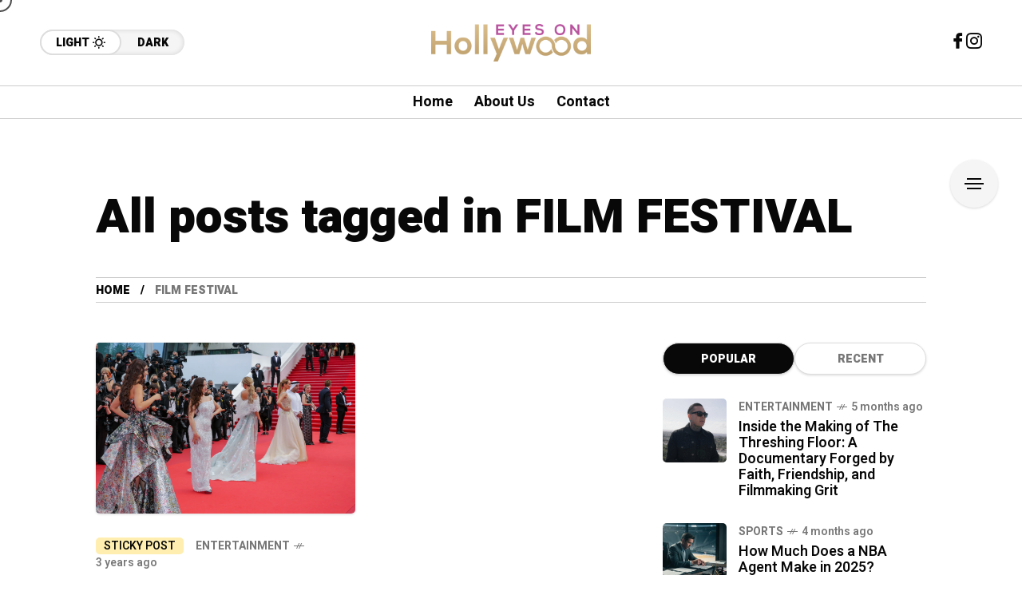

--- FILE ---
content_type: text/html; charset=UTF-8
request_url: https://eyesonhollywood.com/tag/film-festival/
body_size: 14189
content:
<!DOCTYPE html>
<html lang="en-US">
<head>
	<meta charset="UTF-8">
	<meta name="viewport" content="width=device-width, initial-scale=1">
	<meta name='robots' content='index, follow, max-image-preview:large, max-snippet:-1, max-video-preview:-1' />
	<style>img:is([sizes="auto" i], [sizes^="auto," i]) { contain-intrinsic-size: 3000px 1500px }</style>
	
	<!-- This site is optimized with the Yoast SEO plugin v26.4 - https://yoast.com/wordpress/plugins/seo/ -->
	<title>FILM FESTIVAL Archives - Eyes on hollywood</title>
	<link rel="canonical" href="https://eyesonhollywood.com/tag/film-festival/" />
	<meta property="og:locale" content="en_US" />
	<meta property="og:type" content="article" />
	<meta property="og:title" content="FILM FESTIVAL Archives - Eyes on hollywood" />
	<meta property="og:url" content="https://eyesonhollywood.com/tag/film-festival/" />
	<meta property="og:site_name" content="Eyes on hollywood" />
	<meta name="twitter:card" content="summary_large_image" />
	<!-- / Yoast SEO plugin. -->


<link rel='dns-prefetch' href='//www.googletagmanager.com' />
<link rel='dns-prefetch' href='//fonts.googleapis.com' />
<link rel='preconnect' href='https://fonts.gstatic.com' crossorigin />
<link rel="alternate" type="application/rss+xml" title="Eyes on hollywood &raquo; Feed" href="https://eyesonhollywood.com/feed/" />
<link rel="alternate" type="application/rss+xml" title="Eyes on hollywood &raquo; Comments Feed" href="https://eyesonhollywood.com/comments/feed/" />
<link rel="alternate" type="application/rss+xml" title="Eyes on hollywood &raquo; FILM FESTIVAL Tag Feed" href="https://eyesonhollywood.com/tag/film-festival/feed/" />
<script type="text/javascript">
/* <![CDATA[ */
window._wpemojiSettings = {"baseUrl":"https:\/\/s.w.org\/images\/core\/emoji\/16.0.1\/72x72\/","ext":".png","svgUrl":"https:\/\/s.w.org\/images\/core\/emoji\/16.0.1\/svg\/","svgExt":".svg","source":{"concatemoji":"https:\/\/eyesonhollywood.com\/wp-includes\/js\/wp-emoji-release.min.js?ver=6.8.3"}};
/*! This file is auto-generated */
!function(s,n){var o,i,e;function c(e){try{var t={supportTests:e,timestamp:(new Date).valueOf()};sessionStorage.setItem(o,JSON.stringify(t))}catch(e){}}function p(e,t,n){e.clearRect(0,0,e.canvas.width,e.canvas.height),e.fillText(t,0,0);var t=new Uint32Array(e.getImageData(0,0,e.canvas.width,e.canvas.height).data),a=(e.clearRect(0,0,e.canvas.width,e.canvas.height),e.fillText(n,0,0),new Uint32Array(e.getImageData(0,0,e.canvas.width,e.canvas.height).data));return t.every(function(e,t){return e===a[t]})}function u(e,t){e.clearRect(0,0,e.canvas.width,e.canvas.height),e.fillText(t,0,0);for(var n=e.getImageData(16,16,1,1),a=0;a<n.data.length;a++)if(0!==n.data[a])return!1;return!0}function f(e,t,n,a){switch(t){case"flag":return n(e,"\ud83c\udff3\ufe0f\u200d\u26a7\ufe0f","\ud83c\udff3\ufe0f\u200b\u26a7\ufe0f")?!1:!n(e,"\ud83c\udde8\ud83c\uddf6","\ud83c\udde8\u200b\ud83c\uddf6")&&!n(e,"\ud83c\udff4\udb40\udc67\udb40\udc62\udb40\udc65\udb40\udc6e\udb40\udc67\udb40\udc7f","\ud83c\udff4\u200b\udb40\udc67\u200b\udb40\udc62\u200b\udb40\udc65\u200b\udb40\udc6e\u200b\udb40\udc67\u200b\udb40\udc7f");case"emoji":return!a(e,"\ud83e\udedf")}return!1}function g(e,t,n,a){var r="undefined"!=typeof WorkerGlobalScope&&self instanceof WorkerGlobalScope?new OffscreenCanvas(300,150):s.createElement("canvas"),o=r.getContext("2d",{willReadFrequently:!0}),i=(o.textBaseline="top",o.font="600 32px Arial",{});return e.forEach(function(e){i[e]=t(o,e,n,a)}),i}function t(e){var t=s.createElement("script");t.src=e,t.defer=!0,s.head.appendChild(t)}"undefined"!=typeof Promise&&(o="wpEmojiSettingsSupports",i=["flag","emoji"],n.supports={everything:!0,everythingExceptFlag:!0},e=new Promise(function(e){s.addEventListener("DOMContentLoaded",e,{once:!0})}),new Promise(function(t){var n=function(){try{var e=JSON.parse(sessionStorage.getItem(o));if("object"==typeof e&&"number"==typeof e.timestamp&&(new Date).valueOf()<e.timestamp+604800&&"object"==typeof e.supportTests)return e.supportTests}catch(e){}return null}();if(!n){if("undefined"!=typeof Worker&&"undefined"!=typeof OffscreenCanvas&&"undefined"!=typeof URL&&URL.createObjectURL&&"undefined"!=typeof Blob)try{var e="postMessage("+g.toString()+"("+[JSON.stringify(i),f.toString(),p.toString(),u.toString()].join(",")+"));",a=new Blob([e],{type:"text/javascript"}),r=new Worker(URL.createObjectURL(a),{name:"wpTestEmojiSupports"});return void(r.onmessage=function(e){c(n=e.data),r.terminate(),t(n)})}catch(e){}c(n=g(i,f,p,u))}t(n)}).then(function(e){for(var t in e)n.supports[t]=e[t],n.supports.everything=n.supports.everything&&n.supports[t],"flag"!==t&&(n.supports.everythingExceptFlag=n.supports.everythingExceptFlag&&n.supports[t]);n.supports.everythingExceptFlag=n.supports.everythingExceptFlag&&!n.supports.flag,n.DOMReady=!1,n.readyCallback=function(){n.DOMReady=!0}}).then(function(){return e}).then(function(){var e;n.supports.everything||(n.readyCallback(),(e=n.source||{}).concatemoji?t(e.concatemoji):e.wpemoji&&e.twemoji&&(t(e.twemoji),t(e.wpemoji)))}))}((window,document),window._wpemojiSettings);
/* ]]> */
</script>
<style id='wp-emoji-styles-inline-css' type='text/css'>

	img.wp-smiley, img.emoji {
		display: inline !important;
		border: none !important;
		box-shadow: none !important;
		height: 1em !important;
		width: 1em !important;
		margin: 0 0.07em !important;
		vertical-align: -0.1em !important;
		background: none !important;
		padding: 0 !important;
	}
</style>
<link rel='stylesheet' id='wp-block-library-css' href='https://eyesonhollywood.com/wp-includes/css/dist/block-library/style.min.css?ver=6.8.3' type='text/css' media='all' />
<style id='classic-theme-styles-inline-css' type='text/css'>
/*! This file is auto-generated */
.wp-block-button__link{color:#fff;background-color:#32373c;border-radius:9999px;box-shadow:none;text-decoration:none;padding:calc(.667em + 2px) calc(1.333em + 2px);font-size:1.125em}.wp-block-file__button{background:#32373c;color:#fff;text-decoration:none}
</style>
<style id='global-styles-inline-css' type='text/css'>
:root{--wp--preset--aspect-ratio--square: 1;--wp--preset--aspect-ratio--4-3: 4/3;--wp--preset--aspect-ratio--3-4: 3/4;--wp--preset--aspect-ratio--3-2: 3/2;--wp--preset--aspect-ratio--2-3: 2/3;--wp--preset--aspect-ratio--16-9: 16/9;--wp--preset--aspect-ratio--9-16: 9/16;--wp--preset--color--black: #000000;--wp--preset--color--cyan-bluish-gray: #abb8c3;--wp--preset--color--white: #ffffff;--wp--preset--color--pale-pink: #f78da7;--wp--preset--color--vivid-red: #cf2e2e;--wp--preset--color--luminous-vivid-orange: #ff6900;--wp--preset--color--luminous-vivid-amber: #fcb900;--wp--preset--color--light-green-cyan: #7bdcb5;--wp--preset--color--vivid-green-cyan: #00d084;--wp--preset--color--pale-cyan-blue: #8ed1fc;--wp--preset--color--vivid-cyan-blue: #0693e3;--wp--preset--color--vivid-purple: #9b51e0;--wp--preset--gradient--vivid-cyan-blue-to-vivid-purple: linear-gradient(135deg,rgba(6,147,227,1) 0%,rgb(155,81,224) 100%);--wp--preset--gradient--light-green-cyan-to-vivid-green-cyan: linear-gradient(135deg,rgb(122,220,180) 0%,rgb(0,208,130) 100%);--wp--preset--gradient--luminous-vivid-amber-to-luminous-vivid-orange: linear-gradient(135deg,rgba(252,185,0,1) 0%,rgba(255,105,0,1) 100%);--wp--preset--gradient--luminous-vivid-orange-to-vivid-red: linear-gradient(135deg,rgba(255,105,0,1) 0%,rgb(207,46,46) 100%);--wp--preset--gradient--very-light-gray-to-cyan-bluish-gray: linear-gradient(135deg,rgb(238,238,238) 0%,rgb(169,184,195) 100%);--wp--preset--gradient--cool-to-warm-spectrum: linear-gradient(135deg,rgb(74,234,220) 0%,rgb(151,120,209) 20%,rgb(207,42,186) 40%,rgb(238,44,130) 60%,rgb(251,105,98) 80%,rgb(254,248,76) 100%);--wp--preset--gradient--blush-light-purple: linear-gradient(135deg,rgb(255,206,236) 0%,rgb(152,150,240) 100%);--wp--preset--gradient--blush-bordeaux: linear-gradient(135deg,rgb(254,205,165) 0%,rgb(254,45,45) 50%,rgb(107,0,62) 100%);--wp--preset--gradient--luminous-dusk: linear-gradient(135deg,rgb(255,203,112) 0%,rgb(199,81,192) 50%,rgb(65,88,208) 100%);--wp--preset--gradient--pale-ocean: linear-gradient(135deg,rgb(255,245,203) 0%,rgb(182,227,212) 50%,rgb(51,167,181) 100%);--wp--preset--gradient--electric-grass: linear-gradient(135deg,rgb(202,248,128) 0%,rgb(113,206,126) 100%);--wp--preset--gradient--midnight: linear-gradient(135deg,rgb(2,3,129) 0%,rgb(40,116,252) 100%);--wp--preset--font-size--small: 13px;--wp--preset--font-size--medium: 20px;--wp--preset--font-size--large: 36px;--wp--preset--font-size--x-large: 42px;--wp--preset--spacing--20: 0.44rem;--wp--preset--spacing--30: 0.67rem;--wp--preset--spacing--40: 1rem;--wp--preset--spacing--50: 1.5rem;--wp--preset--spacing--60: 2.25rem;--wp--preset--spacing--70: 3.38rem;--wp--preset--spacing--80: 5.06rem;--wp--preset--shadow--natural: 6px 6px 9px rgba(0, 0, 0, 0.2);--wp--preset--shadow--deep: 12px 12px 50px rgba(0, 0, 0, 0.4);--wp--preset--shadow--sharp: 6px 6px 0px rgba(0, 0, 0, 0.2);--wp--preset--shadow--outlined: 6px 6px 0px -3px rgba(255, 255, 255, 1), 6px 6px rgba(0, 0, 0, 1);--wp--preset--shadow--crisp: 6px 6px 0px rgba(0, 0, 0, 1);}:where(.is-layout-flex){gap: 0.5em;}:where(.is-layout-grid){gap: 0.5em;}body .is-layout-flex{display: flex;}.is-layout-flex{flex-wrap: wrap;align-items: center;}.is-layout-flex > :is(*, div){margin: 0;}body .is-layout-grid{display: grid;}.is-layout-grid > :is(*, div){margin: 0;}:where(.wp-block-columns.is-layout-flex){gap: 2em;}:where(.wp-block-columns.is-layout-grid){gap: 2em;}:where(.wp-block-post-template.is-layout-flex){gap: 1.25em;}:where(.wp-block-post-template.is-layout-grid){gap: 1.25em;}.has-black-color{color: var(--wp--preset--color--black) !important;}.has-cyan-bluish-gray-color{color: var(--wp--preset--color--cyan-bluish-gray) !important;}.has-white-color{color: var(--wp--preset--color--white) !important;}.has-pale-pink-color{color: var(--wp--preset--color--pale-pink) !important;}.has-vivid-red-color{color: var(--wp--preset--color--vivid-red) !important;}.has-luminous-vivid-orange-color{color: var(--wp--preset--color--luminous-vivid-orange) !important;}.has-luminous-vivid-amber-color{color: var(--wp--preset--color--luminous-vivid-amber) !important;}.has-light-green-cyan-color{color: var(--wp--preset--color--light-green-cyan) !important;}.has-vivid-green-cyan-color{color: var(--wp--preset--color--vivid-green-cyan) !important;}.has-pale-cyan-blue-color{color: var(--wp--preset--color--pale-cyan-blue) !important;}.has-vivid-cyan-blue-color{color: var(--wp--preset--color--vivid-cyan-blue) !important;}.has-vivid-purple-color{color: var(--wp--preset--color--vivid-purple) !important;}.has-black-background-color{background-color: var(--wp--preset--color--black) !important;}.has-cyan-bluish-gray-background-color{background-color: var(--wp--preset--color--cyan-bluish-gray) !important;}.has-white-background-color{background-color: var(--wp--preset--color--white) !important;}.has-pale-pink-background-color{background-color: var(--wp--preset--color--pale-pink) !important;}.has-vivid-red-background-color{background-color: var(--wp--preset--color--vivid-red) !important;}.has-luminous-vivid-orange-background-color{background-color: var(--wp--preset--color--luminous-vivid-orange) !important;}.has-luminous-vivid-amber-background-color{background-color: var(--wp--preset--color--luminous-vivid-amber) !important;}.has-light-green-cyan-background-color{background-color: var(--wp--preset--color--light-green-cyan) !important;}.has-vivid-green-cyan-background-color{background-color: var(--wp--preset--color--vivid-green-cyan) !important;}.has-pale-cyan-blue-background-color{background-color: var(--wp--preset--color--pale-cyan-blue) !important;}.has-vivid-cyan-blue-background-color{background-color: var(--wp--preset--color--vivid-cyan-blue) !important;}.has-vivid-purple-background-color{background-color: var(--wp--preset--color--vivid-purple) !important;}.has-black-border-color{border-color: var(--wp--preset--color--black) !important;}.has-cyan-bluish-gray-border-color{border-color: var(--wp--preset--color--cyan-bluish-gray) !important;}.has-white-border-color{border-color: var(--wp--preset--color--white) !important;}.has-pale-pink-border-color{border-color: var(--wp--preset--color--pale-pink) !important;}.has-vivid-red-border-color{border-color: var(--wp--preset--color--vivid-red) !important;}.has-luminous-vivid-orange-border-color{border-color: var(--wp--preset--color--luminous-vivid-orange) !important;}.has-luminous-vivid-amber-border-color{border-color: var(--wp--preset--color--luminous-vivid-amber) !important;}.has-light-green-cyan-border-color{border-color: var(--wp--preset--color--light-green-cyan) !important;}.has-vivid-green-cyan-border-color{border-color: var(--wp--preset--color--vivid-green-cyan) !important;}.has-pale-cyan-blue-border-color{border-color: var(--wp--preset--color--pale-cyan-blue) !important;}.has-vivid-cyan-blue-border-color{border-color: var(--wp--preset--color--vivid-cyan-blue) !important;}.has-vivid-purple-border-color{border-color: var(--wp--preset--color--vivid-purple) !important;}.has-vivid-cyan-blue-to-vivid-purple-gradient-background{background: var(--wp--preset--gradient--vivid-cyan-blue-to-vivid-purple) !important;}.has-light-green-cyan-to-vivid-green-cyan-gradient-background{background: var(--wp--preset--gradient--light-green-cyan-to-vivid-green-cyan) !important;}.has-luminous-vivid-amber-to-luminous-vivid-orange-gradient-background{background: var(--wp--preset--gradient--luminous-vivid-amber-to-luminous-vivid-orange) !important;}.has-luminous-vivid-orange-to-vivid-red-gradient-background{background: var(--wp--preset--gradient--luminous-vivid-orange-to-vivid-red) !important;}.has-very-light-gray-to-cyan-bluish-gray-gradient-background{background: var(--wp--preset--gradient--very-light-gray-to-cyan-bluish-gray) !important;}.has-cool-to-warm-spectrum-gradient-background{background: var(--wp--preset--gradient--cool-to-warm-spectrum) !important;}.has-blush-light-purple-gradient-background{background: var(--wp--preset--gradient--blush-light-purple) !important;}.has-blush-bordeaux-gradient-background{background: var(--wp--preset--gradient--blush-bordeaux) !important;}.has-luminous-dusk-gradient-background{background: var(--wp--preset--gradient--luminous-dusk) !important;}.has-pale-ocean-gradient-background{background: var(--wp--preset--gradient--pale-ocean) !important;}.has-electric-grass-gradient-background{background: var(--wp--preset--gradient--electric-grass) !important;}.has-midnight-gradient-background{background: var(--wp--preset--gradient--midnight) !important;}.has-small-font-size{font-size: var(--wp--preset--font-size--small) !important;}.has-medium-font-size{font-size: var(--wp--preset--font-size--medium) !important;}.has-large-font-size{font-size: var(--wp--preset--font-size--large) !important;}.has-x-large-font-size{font-size: var(--wp--preset--font-size--x-large) !important;}
:where(.wp-block-post-template.is-layout-flex){gap: 1.25em;}:where(.wp-block-post-template.is-layout-grid){gap: 1.25em;}
:where(.wp-block-columns.is-layout-flex){gap: 2em;}:where(.wp-block-columns.is-layout-grid){gap: 2em;}
:root :where(.wp-block-pullquote){font-size: 1.5em;line-height: 1.6;}
</style>
<link rel='stylesheet' id='contact-form-7-css' href='https://eyesonhollywood.com/wp-content/plugins/contact-form-7/includes/css/styles.css?ver=6.1.3' type='text/css' media='all' />
<link rel='stylesheet' id='wp-components-css' href='https://eyesonhollywood.com/wp-includes/css/dist/components/style.min.css?ver=6.8.3' type='text/css' media='all' />
<link rel='stylesheet' id='godaddy-styles-css' href='https://eyesonhollywood.com/wp-content/mu-plugins/vendor/wpex/godaddy-launch/includes/Dependencies/GoDaddy/Styles/build/latest.css?ver=2.0.2' type='text/css' media='all' />
<link rel='stylesheet' id='mow_fn_googlefonts-css' href='https://fonts.googleapis.com/css?family=Lora%3A400%2C400italic%2C500%2C500italic%2C600%2C600italic%2C700%2C700italic%2C800%2C800italic%2C900%2C900italic%7CHeebo%3A400%2C400italic%2C500%2C500italic%2C600%2C600italic%2C700%2C700italic%2C800%2C800italic%2C900%2C900italic%7CHeebo%3A400%2C400italic%2C500%2C500italic%2C600%2C600italic%2C700%2C700italic%2C800%2C800italic%2C900%2C900italic%7CWork+Sans%3A400%2C400italic%2C500%2C500italic%2C600%2C600italic%2C700%2C700italic%2C800%2C800italic%2C900%2C900italic&#038;display=swap&#038;subset=latin%2Ccyrillic%2Cgreek%2Cvietnamese&#038;ver=6.8.3' type='text/css' media='all' />
<link rel='stylesheet' id='elementor-icons-css' href='https://eyesonhollywood.com/wp-content/plugins/elementor/assets/lib/eicons/css/elementor-icons.min.css?ver=5.46.0' type='text/css' media='all' />
<link rel='stylesheet' id='elementor-frontend-css' href='https://eyesonhollywood.com/wp-content/plugins/elementor/assets/css/frontend.min.css?ver=3.34.2' type='text/css' media='all' />
<link rel='stylesheet' id='elementor-post-6-css' href='https://eyesonhollywood.com/wp-content/uploads/elementor/css/post-6.css?ver=1768964466' type='text/css' media='all' />
<link rel='stylesheet' id='frel_style-css' href='https://eyesonhollywood.com/wp-content/plugins/mow-core/assets/css/style.css?ver=4.98' type='text/css' media='all' />
<link rel='stylesheet' id='mow-fn-base-css' href='https://eyesonhollywood.com/wp-content/themes/mow/framework/css/base.min.css?ver=v104.9' type='text/css' media='all' />
<link rel='stylesheet' id='slick-css' href='https://eyesonhollywood.com/wp-content/plugins/happy-elementor-addons/assets/vendor/slick/slick.css?ver=3.20.7' type='text/css' media='all' />
<link rel='stylesheet' id='quill-css' href='https://eyesonhollywood.com/wp-content/themes/mow/framework/css/quill.min.css?ver=v104.9' type='text/css' media='all' />
<link rel='stylesheet' id='ytplayer-css' href='https://eyesonhollywood.com/wp-content/themes/mow/framework/css/mb-ytplayer.min.css?ver=v104.9' type='text/css' media='all' />
<link rel='stylesheet' id='lightgallery-css' href='https://eyesonhollywood.com/wp-content/themes/mow/framework/css/lightgallery.min.css?ver=v104.9' type='text/css' media='all' />
<link rel='stylesheet' id='swiper-css' href='https://eyesonhollywood.com/wp-content/plugins/elementor/assets/lib/swiper/v8/css/swiper.min.css?ver=8.4.5' type='text/css' media='all' />
<link rel='stylesheet' id='justified-css' href='https://eyesonhollywood.com/wp-content/themes/mow/framework/css/justified.min.css?ver=v104.9' type='text/css' media='all' />
<link rel='stylesheet' id='mediaelementplayer-css' href='https://eyesonhollywood.com/wp-content/themes/mow/framework/css/mediaelementplayer.min.css?ver=v104.9' type='text/css' media='all' />
<link rel='stylesheet' id='mow-fn-icons-css' href='https://eyesonhollywood.com/wp-content/themes/mow/framework/css/f_icons.min.css?ver=v104.9' type='text/css' media='all' />
<link rel='stylesheet' id='mow-fn-widgets-css' href='https://eyesonhollywood.com/wp-content/themes/mow/framework/css/widgets.min.css?ver=v104.9' type='text/css' media='all' />
<link rel='stylesheet' id='mow-fn-woocommerce-css' href='https://eyesonhollywood.com/wp-content/themes/mow/config/config-woo/woocommerce.min.css?ver=v104.9' type='text/css' media='all' />
<link rel='stylesheet' id='mow-fn-relink-css' href='https://eyesonhollywood.com/wp-content/themes/mow/framework/css/relink.min.css?ver=v104.9' type='text/css' media='all' />
<link rel='stylesheet' id='mow-fn-podcast-css' href='https://eyesonhollywood.com/wp-content/themes/mow/framework/css/podcast.min.css?ver=v104.9' type='text/css' media='all' />
<link rel='stylesheet' id='mow-fn-style-css' href='https://eyesonhollywood.com/wp-content/themes/mow/framework/css/style.min.css?ver=v104.9' type='text/css' media='all' />
<link rel='stylesheet' id='mow-fn-responsive-css' href='https://eyesonhollywood.com/wp-content/themes/mow/framework/css/responsive.min.css?ver=v104.9' type='text/css' media='all' />
<link rel='stylesheet' id='mow-fn-dark-css' href='https://eyesonhollywood.com/wp-content/themes/mow/framework/css/dark.min.css?ver=v104.9' type='text/css' media='all' />
<link rel='stylesheet' id='mow-fn-rtl-css' href='https://eyesonhollywood.com/wp-content/themes/mow/framework/css/rtl.min.css?ver=v104.9' type='text/css' media='all' />
<link rel='stylesheet' id='mow-fn-stylesheet-css' href='https://eyesonhollywood.com/wp-content/themes/mow/style.css?ver=v104.9' type='text/css' media='all' />
<link rel="preload" as="style" href="https://fonts.googleapis.com/css?family=Work%20Sans:400%7CHeebo:400%7CLora:400&#038;display=swap&#038;ver=6.8.3" /><link rel="stylesheet" href="https://fonts.googleapis.com/css?family=Work%20Sans:400%7CHeebo:400%7CLora:400&#038;display=swap&#038;ver=6.8.3" media="print" onload="this.media='all'"><noscript><link rel="stylesheet" href="https://fonts.googleapis.com/css?family=Work%20Sans:400%7CHeebo:400%7CLora:400&#038;display=swap&#038;ver=6.8.3" /></noscript><link rel='stylesheet' id='mow_fn_inline-css' href='https://eyesonhollywood.com/wp-content/themes/mow/framework/css/inline.css?ver=v104.9' type='text/css' media='all' />
<style id='mow_fn_inline-inline-css' type='text/css'>

		@media(max-width: 600px){
			#wpadminbar{position: fixed;}
		}
	
		:root{
			--hff: Heebo;
			--bff: Work Sans;
			--quote-ff: Lora;
		}
	
		.cursor-inner.cursor-slider.cursor-hover span:after,
		.cursor-inner.cursor-slider.cursor-hover span:before{
			background-color: #000000;
		}
		.cursor-outer .fn-cursor,.cursor-inner.cursor-slider:not(.cursor-hover) .fn-cursor{
			border-color: rgba(0,0,0,0.7);
		}
		.cursor-inner .fn-cursor,.cursor-inner .fn-left:before,.cursor-inner .fn-left:after,.cursor-inner .fn-right:before,.cursor-inner .fn-right:after{
			background-color: rgba(0,0,0,0.7);
		}
		.cursor-inner.cursor-hover .fn-cursor{
			background-color: rgba(0,0,0,0.1);
		}
		[data-site-skin='dark'] .cursor-inner.cursor-slider.cursor-hover span:after,
		[data-site-skin='dark'] .cursor-inner.cursor-slider.cursor-hover span:before{
			background-color: #FFFFFF;
		}
		[data-site-skin='dark'] .cursor-outer .fn-cursor,
		[data-site-skin='dark'] .cursor-inner.cursor-slider:not(.cursor-hover) .fn-cursor{
			border-color: rgba(255,255,255,0.7);
		}
		[data-site-skin='dark'] .cursor-inner .fn-cursor,
		[data-site-skin='dark'] .cursor-inner .fn-left:before,
		[data-site-skin='dark'] .cursor-inner .fn-left:after,
		[data-site-skin='dark'] .cursor-inner .fn-right:before,
		[data-site-skin='dark'] .cursor-inner .fn-right:after{
			background-color: rgba(255,255,255,0.7);
		}
		[data-site-skin='dark'] .cursor-inner.cursor-hover .fn-cursor{
			background-color: rgba(255,255,255,0.1);
		}
	
		:root{
			--mow-bbc: #FFFFFF;
			--mow-mc1: #FF4262;
			--mow-hhc: #FF4262;
			--mow-hc: #080808;
			--mow-bc: #777777;
			--mow-ebc: #F5F5F5;
			--mow-aebc: #E5E5E5;
			--mow-border-color: #CCCCCC;
			--mow-contrast-text: #FFFFFF;
		}
		[data-site-skin='dark']:root{
			--mow-bbc: #121212;
			--mow-mc1: #FF4262;
			--mow-hhc: #FF4262;
			--mow-hc: #CCCCCC;
			--mow-bc: #777777;
			--mow-ebc: #1D1D1D;
			--mow-aebc: #222222;
			--mow-border-color: #333333;
		}
	
		.fn__logo img{
			max-width: 200px;
			max-height: 80px;
		}
		.mow_fn_mobnav .fn__logo img{
			max-width: 200px;
			max-height: 80px;
		}
	
		.mow_fn_header .mow_fn_main_nav > li > a{
			height: 147px;
			line-height: 147px;
		}
		.mow_fn_mlogo_header .mow_fn_main_nav > li > a{
			height: 40px;
			line-height: 40px;
		}
	
		.blog__item .desc p{
			overflow: hidden;
		   	text-overflow: ellipsis;
		   	display: -webkit-box;
		   	-webkit-line-clamp: 3;
		   	-webkit-box-orient: vertical;
		}
	
		.mow_fn_mlogo_header[data-layout='overlay_bg'] .header_nav_wrap{
			background-color: #080808;
		}
		.mow_fn_mlogo_header[data-layout='overlay_bg'] .mow_fn_main_nav > li > a{
			color: #FFFFFF;
		}
	
		.mow_fn_mobnav{
			background-color: #000000;
		}
		.mow_fn_mobnav .mob_top{
			border-bottom-color: #222222;
		}
		.mow_fn_mobnav .mobile_menu a{
			color: #EEEEEE;
		}
	
		.fn__rating_count .number{
			background-color: #FDD23C;
			color: #000000;
		}
	
		.fn__meta .sticky_label span{background-color: #FFEEAF;}
	
			.mow_fn_megasub_posts_left .cat_filter a,
			.mow_fn_megasub_posts_top .cat_filter a,
			.fn__classic_sub .mow_fn_submenu a{font-family: Heebo; }
		
		h1{font-size: 45px;}
		h2{font-size: 36px;}
		h3{font-size: 30px;}
		h4{font-size: 24px;}
		h5{font-size: 20px;}
		h6{font-size: 16px;}
	
		.page-template-page-redirect .mow_fn_fixed_social_list,
		.page-template-page-redirect .mow_fn_fixed_right_bar,
		.page-template-page-redirect .mow_fn_fixed_posts,
		.page-template-page-redirect .mow_fn_fixed_totop,
		.page-template-page-redirect .mow_fn_mobnav,
		.page-template-page-redirect #mow_fn_footer,
		.page-template-page-redirect #mow_fn_header{display: none;}
	
</style>
<link rel='stylesheet' id='elementor-gf-local-roboto-css' href='https://eyesonhollywood.com/wp-content/uploads/elementor/google-fonts/css/roboto.css?ver=1752839996' type='text/css' media='all' />
<link rel='stylesheet' id='elementor-gf-local-robotoslab-css' href='https://eyesonhollywood.com/wp-content/uploads/elementor/google-fonts/css/robotoslab.css?ver=1752840000' type='text/css' media='all' />
<script type="text/javascript" src="https://eyesonhollywood.com/wp-content/themes/mow/framework/js/head-script.min.js?ver=v104.9" id="head-script-js"></script>

<!-- Google tag (gtag.js) snippet added by Site Kit -->
<!-- Google Analytics snippet added by Site Kit -->
<script type="text/javascript" src="https://www.googletagmanager.com/gtag/js?id=GT-KF8J77SQ" id="google_gtagjs-js" async></script>
<script type="text/javascript" id="google_gtagjs-js-after">
/* <![CDATA[ */
window.dataLayer = window.dataLayer || [];function gtag(){dataLayer.push(arguments);}
gtag("set","linker",{"domains":["eyesonhollywood.com"]});
gtag("js", new Date());
gtag("set", "developer_id.dZTNiMT", true);
gtag("config", "GT-KF8J77SQ");
 window._googlesitekit = window._googlesitekit || {}; window._googlesitekit.throttledEvents = []; window._googlesitekit.gtagEvent = (name, data) => { var key = JSON.stringify( { name, data } ); if ( !! window._googlesitekit.throttledEvents[ key ] ) { return; } window._googlesitekit.throttledEvents[ key ] = true; setTimeout( () => { delete window._googlesitekit.throttledEvents[ key ]; }, 5 ); gtag( "event", name, { ...data, event_source: "site-kit" } ); }; 
/* ]]> */
</script>
<script type="text/javascript" src="https://eyesonhollywood.com/wp-includes/js/jquery/jquery.min.js?ver=3.7.1" id="jquery-core-js"></script>
<script type="text/javascript" src="https://eyesonhollywood.com/wp-includes/js/jquery/jquery-migrate.min.js?ver=3.4.1" id="jquery-migrate-js"></script>
<link rel="https://api.w.org/" href="https://eyesonhollywood.com/wp-json/" /><link rel="alternate" title="JSON" type="application/json" href="https://eyesonhollywood.com/wp-json/wp/v2/tags/541" /><link rel="EditURI" type="application/rsd+xml" title="RSD" href="https://eyesonhollywood.com/xmlrpc.php?rsd" />
<meta name="generator" content="Redux 4.5.10" /><meta name="generator" content="Site Kit by Google 1.170.0" /><meta name="description" content="FILM FESTIVAL - ">
<!-- Google AdSense meta tags added by Site Kit -->
<meta name="google-adsense-platform-account" content="ca-host-pub-2644536267352236">
<meta name="google-adsense-platform-domain" content="sitekit.withgoogle.com">
<!-- End Google AdSense meta tags added by Site Kit -->
<meta name="generator" content="Elementor 3.34.2; features: additional_custom_breakpoints; settings: css_print_method-external, google_font-enabled, font_display-auto">
<script async src="https://pagead2.googlesyndication.com/pagead/js/adsbygoogle.js?client=ca-pub-8649870194873055"
     crossorigin="anonymous"></script>


<script type="application/ld+json" class="saswp-schema-markup-output">
[{"@context":"https:\/\/schema.org\/","@graph":[{"@context":"https:\/\/schema.org\/","@type":"SiteNavigationElement","@id":"https:\/\/eyesonhollywood.com\/#home","name":"Home","url":"https:\/\/eyesonhollywood.com"}]}]
</script>

			<style>
				.e-con.e-parent:nth-of-type(n+4):not(.e-lazyloaded):not(.e-no-lazyload),
				.e-con.e-parent:nth-of-type(n+4):not(.e-lazyloaded):not(.e-no-lazyload) * {
					background-image: none !important;
				}
				@media screen and (max-height: 1024px) {
					.e-con.e-parent:nth-of-type(n+3):not(.e-lazyloaded):not(.e-no-lazyload),
					.e-con.e-parent:nth-of-type(n+3):not(.e-lazyloaded):not(.e-no-lazyload) * {
						background-image: none !important;
					}
				}
				@media screen and (max-height: 640px) {
					.e-con.e-parent:nth-of-type(n+2):not(.e-lazyloaded):not(.e-no-lazyload),
					.e-con.e-parent:nth-of-type(n+2):not(.e-lazyloaded):not(.e-no-lazyload) * {
						background-image: none !important;
					}
				}
			</style>
			<link rel="preload" href="https://fonts.googleapis.com/css?family=Lora:400,400italic,500,500italic,600,600italic,700,700italic,800,800italic,900,900italic|Heebo:400,400italic,500,500italic,600,600italic,700,700italic,800,800italic,900,900italic|Heebo:400,400italic,500,500italic,600,600italic,700,700italic,800,800italic,900,900italic|Work+Sans:400,400italic,500,500italic,600,600italic,700,700italic,800,800italic,900,900italic&#038;display=swap&#038;subset=latin,cyrillic,greek,vietnamese" as="style" onload="this.onload=null;this.rel='stylesheet'"><noscript><link rel="stylesheet" href="https://fonts.googleapis.com/css?family=Lora:400,400italic,500,500italic,600,600italic,700,700italic,800,800italic,900,900italic|Heebo:400,400italic,500,500italic,600,600italic,700,700italic,800,800italic,900,900italic|Heebo:400,400italic,500,500italic,600,600italic,700,700italic,800,800italic,900,900italic|Work+Sans:400,400italic,500,500italic,600,600italic,700,700italic,800,800italic,900,900italic&#038;display=swap&#038;subset=latin,cyrillic,greek,vietnamese"></noscript><link rel="icon" href="https://eyesonhollywood.com/wp-content/uploads/2025/08/mic-flag-512-x-512-px-150x150.png" sizes="32x32" />
<link rel="icon" href="https://eyesonhollywood.com/wp-content/uploads/2025/08/mic-flag-512-x-512-px-300x300.png" sizes="192x192" />
<link rel="apple-touch-icon" href="https://eyesonhollywood.com/wp-content/uploads/2025/08/mic-flag-512-x-512-px-300x300.png" />
<meta name="msapplication-TileImage" content="https://eyesonhollywood.com/wp-content/uploads/2025/08/mic-flag-512-x-512-px-300x300.png" />
		<style type="text/css" id="wp-custom-css">
			.fn__post_count, .wp-singular .fn__meta span.meta_item.post_views, .wp-singular .fn__meta span.meta_item.meta_date .meta_sep {
	display: none;
}		</style>
		<style id="mow_fn_option-dynamic-css" title="dynamic-css" class="redux-options-output">body{font-family:"Work Sans";font-weight:400;font-style:normal;font-size:18px;}.mow_fn_main_nav > li > a{font-family:Heebo;font-style:normal;font-size:20px;}input{font-family:Heebo;font-weight:400;font-style:normal;font-size:16px;}blockquote{font-family:Lora;font-weight:400;font-style:normal;font-size:24px;}h1,h2,h3,h4,h5,h6{font-family:Heebo;font-weight:400;font-style:normal;}</style>	<script>
					if (!localStorage.mow_skin) { localStorage.mow_skin = "light";}
				document.documentElement.setAttribute("data-site-skin", localStorage.mow_skin);
	</script>
</head>
<body class="archive tag tag-film-festival tag-541 wp-custom-logo wp-theme-mow sidebar_sticky_disable ltr mow_ltr mow-core-ready mow_podcast_active elementor-default elementor-kit-6">
	
	
	
	<!-- HTML starts here -->
	<div class="mow-fn-wrapper">


		<!-- Desktop Navigation -->
		


<div class="mow_fn_site_overlay"></div>

<!-- Header -->
<header id="mow_fn_header" data-header-width="full">
	
		<div class="mow_fn_mlogo_header" data-layout="full_border">
		<div class="header_logo_wrap">
			<div class="header_logo">
				<div class="left_item">
					<div class="ht_left_item fn__skin">
							<a href="#" class="light"><span class="text">Light</span><i class="fn__isvg fn__isvg-svg__sun "></i></a>
							<a href="#" class="dark"><span class="text">Dark</span><i class="fn__isvg fn__isvg-svg__moon "></i></a>
						</div>				</div>
				<div class="middle_item">
					<div class="fn__logo">
						<a href="https://eyesonhollywood.com/"><img loading="lazy" loading="lazy" decoding="async" width="600" height="140" class="dark_logo" src="https://eyesonhollywood.com/wp-content/uploads/2025/07/PNG_Transparent_High-Resolution_300-_Dpi-1.webp" alt="logo"><img loading="lazy" loading="lazy" decoding="async" width="600" height="140" class="light_logo" src="https://eyesonhollywood.com/wp-content/uploads/2025/07/PNG_Transparent_High-Resolution_300-_Dpi-1.webp" alt="logo"></a>					</div>
				</div>
				<div class="right_item">
									</div>
			</div>
		</div>
		<div class="header_nav_wrap">
			<div class="header_nav">
				<div class="menu-main-menu-container"><ul id="menu-main-menu" class="mow_fn_main_nav"><li id="menu-item-8010" class="menu-item menu-item-type-post_type menu-item-object-page menu-item-home menu-item-8010"><a href="https://eyesonhollywood.com/"><span>Home<i class="fn__isvg fn__isvg-svg__arrow_4 "></i></span></a></li>
<li id="menu-item-8008" class="menu-item menu-item-type-post_type menu-item-object-page menu-item-8008"><a href="https://eyesonhollywood.com/about-us/"><span>About Us<i class="fn__isvg fn__isvg-svg__arrow_4 "></i></span></a></li>
<li id="menu-item-8009" class="menu-item menu-item-type-post_type menu-item-object-page menu-item-8009"><a href="https://eyesonhollywood.com/contact-page/"><span>Contact<i class="fn__isvg fn__isvg-svg__arrow_4 "></i></span></a></li>
</ul></div>			</div>
		</div>
	</div>
	</header>
<!-- !Header -->




<div class="mow_fn_stickynav ajax_enable" data-type="always_on">
		<div class="stickynav_in">
		<div class="transform_hedaer">
			<div class="sticky_header">
				<div class="mow_fn_nav sticky_nav">
					<div class="menu-main-menu-container"><ul id="menu-main-menu" class="mow_fn_main_nav"><li id="menu-item-8010" class="menu-item menu-item-type-post_type menu-item-object-page menu-item-home menu-item-8010"><a href="https://eyesonhollywood.com/"><span>Home<i class="fn__isvg fn__isvg-svg__arrow_4 "></i></span></a></li>
<li id="menu-item-8008" class="menu-item menu-item-type-post_type menu-item-object-page menu-item-8008"><a href="https://eyesonhollywood.com/about-us/"><span>About Us<i class="fn__isvg fn__isvg-svg__arrow_4 "></i></span></a></li>
<li id="menu-item-8009" class="menu-item menu-item-type-post_type menu-item-object-page menu-item-8009"><a href="https://eyesonhollywood.com/contact-page/"><span>Contact<i class="fn__isvg fn__isvg-svg__arrow_4 "></i></span></a></li>
</ul></div>				</div>
			</div>
					</div>
  			</div>
</div>


<div class="mow_fn_main_audio fn_pause closed"><div class="container"><div class="audio_wrapper"><span class="podcast_icon fn__link"><span class="playy"></span><span class="icon_bar"><span></span><span></span><span></span><span></span><span></span></span></span><span class="forward"><button class="rewind_button" type="button" aria-label="Jump back 10 seconds">10s<i class="fn__isvg fn__isvg-reply "></i></button><button class="forward_button" type="button" aria-label="Jump forward 10 seconds"><i class="fn__isvg fn__isvg-reply "></i>10s</button></span><div class="audio_player"><audio controls><source src="" type="audio/mpeg"></audio></div><a class="closer" href="#"><span></span></a></div></div></div>		<!-- !Desktop Navigation -->

		<!-- Mobile Navigation -->
		
<!-- Mobile Navigation -->
<div class="mow_fn_mobnav">
	<div class="mob_top">
		<div class="logo">
			<div class="fn__logo"><a href="https://eyesonhollywood.com/"><img loading="lazy" loading="lazy" src="https://eyesonhollywood.com/wp-content/uploads/2025/07/PNG_Transparent_High-Resolution_300-_Dpi-1.webp" width="600" height="140" alt="logo"></a></div>		</div>
		<div class="right__trigger">
			<a class="bar_opener" href="#" aria-label="/"><i class="fn__isvg fn__isvg-baropener "></i></a>
						<a class="mobmenu_opener" href="#" aria-label="/"><span></span></a>
					</div>
	</div>
	
	<div class="mob_bot">
				<div class="mob_site_skin">
			<div class="fn__skin">
				<a href="#" class="light"><span class="text">Light</span><i class="fn__isvg fn__isvg-svg__sun "></i></a>
				<a href="#" class="dark"><span class="text">Dark</span><i class="fn__isvg fn__isvg-svg__moon "></i></a>
			</div>
		</div>
				<div class="menu-main-menu-container"><ul id="menu-main-menu-1" class="mobile_menu"><li class="menu-item menu-item-type-post_type menu-item-object-page menu-item-home menu-item-8010"><a href="https://eyesonhollywood.com/">Home<span class="suffix">//</span><i class="fn__isvg fn__isvg-svg__arrow_4 "></i></a></li>
<li class="menu-item menu-item-type-post_type menu-item-object-page menu-item-8008"><a href="https://eyesonhollywood.com/about-us/">About Us<span class="suffix">//</span><i class="fn__isvg fn__isvg-svg__arrow_4 "></i></a></li>
<li class="menu-item menu-item-type-post_type menu-item-object-page menu-item-8009"><a href="https://eyesonhollywood.com/contact-page/">Contact<span class="suffix">//</span><i class="fn__isvg fn__isvg-svg__arrow_4 "></i></a></li>
</ul></div>	</div>
</div>
<!-- !Mobile Navigation -->		<!-- !Mobile Navigation -->


		
		
		<div class="mow_fn_content">
<div class="mow_fn_index" data-secondary-sidebar="disable" data-main-sidebar="wsr" data-page="blog">
		<!-- PAGE TITLE -->
	<div class="mow_fn_pagetitle">
		<div class="container">
			<div class="pagetitle">
				<div class="pt_left">
					<h1 class="fn__title ">All posts tagged in FILM FESTIVAL</h1>				</div>
				<div class="pt_right"><div class="fn__post_count"><span class="count">1</span><span class="title">Article</span></div></div>			</div>
		</div>
	</div>
	<!-- /PAGE TITLE -->
	<div class="mow_fn_breadcrumbs"><div class="container"><div class="breadcrumbs_wrap"><ul id="breadcrumbs" class="breadcrumbs"><li class="item-home"><a class="bread-link bread-home" href="https://eyesonhollywood.com" title="Home">Home</a></li><li class="separator separator-home"> <span></span> </li><li class="item-current item-tag-541 item-tag-film-festival"><span class="bread-current bread-tag-541 bread-tag-film-festival">FILM FESTIVAL</span></li></ul></div></div></div>
		<div class="mow_fn_ws">
		<div class="container">
			<div class="wspage_cols">
								<div class="wspage_col wspage_list">
					<div class="wspage_in">
						<div class="mow_fn_blog mow_fn_blog_masonry">
	<div class="mow_fn_bloglist">
		<div class="container">
			<div class="mow_fn_bloglist_masonry">
				<article class="post-2932 post type-post status-publish format-standard has-post-thumbnail hentry category-entertainment category-fashion category-featured category-beauty category-movies tag-cannes-2022 tag-celebrities tag-film-festival post_item" id="post-2932"><div class="blog__item blog__item_masonry"><div class="blog__image"><a href="https://eyesonhollywood.com/cannes-film-festival-2022-red-carpet-looks-and-movies/" aria-label="Cannes Film Festival 2022: Red Carpet Looks and Movies"><img width="1212" height="800" src="https://eyesonhollywood.com/wp-content/uploads/2022/05/Screen-Shot-2022-05-24-at-10.13.41-PM.png" class="attachment-full size-full wp-post-image" alt="" loading="lazy" decoding="async" srcset="https://eyesonhollywood.com/wp-content/uploads/2022/05/Screen-Shot-2022-05-24-at-10.13.41-PM.png 1212w, https://eyesonhollywood.com/wp-content/uploads/2022/05/Screen-Shot-2022-05-24-at-10.13.41-PM-300x198.png 300w, https://eyesonhollywood.com/wp-content/uploads/2022/05/Screen-Shot-2022-05-24-at-10.13.41-PM-1024x676.png 1024w, https://eyesonhollywood.com/wp-content/uploads/2022/05/Screen-Shot-2022-05-24-at-10.13.41-PM-768x507.png 768w, https://eyesonhollywood.com/wp-content/uploads/2022/05/Screen-Shot-2022-05-24-at-10.13.41-PM-1170x772.png 1170w, https://eyesonhollywood.com/wp-content/uploads/2022/05/Screen-Shot-2022-05-24-at-10.13.41-PM-780x516.png 780w, https://eyesonhollywood.com/wp-content/uploads/2022/05/Screen-Shot-2022-05-24-at-10.13.41-PM-585x386.png 585w, https://eyesonhollywood.com/wp-content/uploads/2022/05/Screen-Shot-2022-05-24-at-10.13.41-PM-263x175.png 263w" sizes="auto, (max-width: 1212px) 100vw, 1212px" /></a></div><div class="title_holder"><div class="fn__meta"><p><span class="meta_item sticky_label"><span class="text">Sticky Post</span></span><a class=" fn_last_category" href=" https://eyesonhollywood.com/category/entertainment/">Entertainment</a><span class="meta_sep"></span><span class="meta_item meta_date" title="May 25, 2022">3 years ago<span class="meta_sep"></span></span></p></div><div class="title"><h2 class="fn__title"><a href="https://eyesonhollywood.com/cannes-film-festival-2022-red-carpet-looks-and-movies/" aria-label="Cannes Film Festival 2022: Red Carpet Looks and Movies">Cannes Film Festival 2022: Red Carpet Looks and Movies</a></h2></div><div class="desc"><p>The 75th Cannes Film Festival is taking place this month on the French Riviera and everyone has shown up. The world’s longest running film festival is set this year without COVID</p></div><div class="fn__read_more"><a href="https://eyesonhollywood.com/cannes-film-festival-2022-red-carpet-looks-and-movies/" aria-label="Read more about Cannes Film Festival 2022: Red Carpet Looks and Movies"><span class="text">Read More</span><span class="icon"><i class="fn__isvg fn__isvg-svg__arrow_3 "></i></span></a></div></div></div></article>			</div>
		</div>
	</div>
	</div>					</div>
				</div>
				<div class="wspage_col wspage_bar">
					<div class="wspage_in">
						<div class="mow_fn_sidebar">
	<div id="mow_top_articles-1" class="widget_block clear widget_mow_top_articles"><div><div class="fn__widget_posts_alpha"><div class="fn__widget_filters"><a href="#" class="active" data-class="first_item">Popular</a><a href="#" data-class="second_item">Recent</a></div><div class="fn__widget_filter_content"><ul class="first_item alpha_items active"><li class="alpha_item"><div class="alpha__item"><div class="img_holder"><div class="item_img"><a href="https://eyesonhollywood.com/the-threshing-floor-documentary-addiction-recovery-story/" aria-label="​​Inside the Making of The Threshing Floor: A Documentary Forged by Faith, Friendship, and Filmmaking Grit"><img loading="lazy" decoding="async" src="https://eyesonhollywood.com/wp-content/uploads/2025/08/9B4CDAF2-CDD4-42CE-8B1B-9DE0FA1ECC64-150x150.png" alt=""></a></div></div><div class="title_holder"><div class="fn__meta"><p><a class=" fn_last_category" href=" https://eyesonhollywood.com/category/entertainment/">Entertainment</a><span class="meta_sep"></span><span class="meta_item meta_date" title="August 11, 2025">5 months ago<span class="meta_sep"></span></span></p></div><h3 class="post_title"><a href="https://eyesonhollywood.com/the-threshing-floor-documentary-addiction-recovery-story/" aria-label="​​Inside the Making of The Threshing Floor: A Documentary Forged by Faith, Friendship, and Filmmaking Grit">​​Inside the Making of The Threshing Floor: A Documentary Forged by Faith, Friendship, and Filmmaking Grit</a></h3></div></div></li><li class="alpha_item"><div class="alpha__item"><div class="img_holder"><div class="item_img"><a href="https://eyesonhollywood.com/how-much-does-a-nba-agent-make/" aria-label="How Much Does a NBA Agent Make in 2025? Complete Guide to Salary, Commission, and Career"><img loading="lazy" decoding="async" src="https://eyesonhollywood.com/wp-content/uploads/2025/09/how-much-does-a-nba-agent-make-150x150.jpg" alt=""></a></div></div><div class="title_holder"><div class="fn__meta"><p><a class=" fn_last_category" href=" https://eyesonhollywood.com/category/lifestyle/sports/">Sports</a><span class="meta_sep"></span><span class="meta_item meta_date" title="September 13, 2025">4 months ago<span class="meta_sep"></span></span></p></div><h3 class="post_title"><a href="https://eyesonhollywood.com/how-much-does-a-nba-agent-make/" aria-label="How Much Does a NBA Agent Make in 2025? Complete Guide to Salary, Commission, and Career">How Much Does a NBA Agent Make in 2025? Complete Guide to Salary, Commission, and Career</a></h3></div></div></li><li class="alpha_item"><div class="alpha__item"><div class="img_holder"><div class="item_img"><a href="https://eyesonhollywood.com/leonardo-dicaprio-career-regret-boogie-nights/" aria-label="Leonardo DiCaprio Spills His Biggest Career Regret"><img loading="lazy" decoding="async" src="https://eyesonhollywood.com/wp-content/uploads/2025/08/shutterstock_1433831474-150x150.jpg" alt=""></a></div></div><div class="title_holder"><div class="fn__meta"><p><a class=" fn_last_category" href=" https://eyesonhollywood.com/category/movies/">Red Carpet/Film</a><span class="meta_sep"></span><span class="meta_item meta_date" title="August 13, 2025">5 months ago<span class="meta_sep"></span></span></p></div><h3 class="post_title"><a href="https://eyesonhollywood.com/leonardo-dicaprio-career-regret-boogie-nights/" aria-label="Leonardo DiCaprio Spills His Biggest Career Regret">Leonardo DiCaprio Spills His Biggest Career Regret</a></h3></div></div></li><li class="alpha_item"><div class="alpha__item"><div class="img_holder"><div class="item_img"><a href="https://eyesonhollywood.com/balabushka-color-of-money-40th-anniversary-merch-doc/" aria-label="Cherished Balabushka Cue Company and Just Do GOOD Entertainment Launch Groundbreaking Partnership"><img loading="lazy" decoding="async" src="https://eyesonhollywood.com/wp-content/uploads/2025/07/1000000592-150x150.jpg" alt=""></a></div></div><div class="title_holder"><div class="fn__meta"><p><a class=" fn_last_category" href=" https://eyesonhollywood.com/category/breaking-news/">Breaking News</a><span class="meta_sep"></span><span class="meta_item meta_date" title="July 16, 2025">6 months ago<span class="meta_sep"></span></span></p></div><h3 class="post_title"><a href="https://eyesonhollywood.com/balabushka-color-of-money-40th-anniversary-merch-doc/" aria-label="Cherished Balabushka Cue Company and Just Do GOOD Entertainment Launch Groundbreaking Partnership">Cherished Balabushka Cue Company and Just Do GOOD Entertainment Launch Groundbreaking Partnership</a></h3></div></div></li></ul><ul class="second_item alpha_items"><li class="alpha_item"><div class="alpha__item"><div class="img_holder"><div class="item_img"><a href="https://eyesonhollywood.com/whiskey-and-blood-by-brad-joker-barnes-loyalty-crime-and-consequence/" aria-label="Whiskey and Blood by Brad “Joker” Barnes: Where Loyalty Is Tested and Consequences Never Fade"><img loading="lazy" decoding="async" src="https://eyesonhollywood.com/wp-content/uploads/2026/01/Untitled-1200-x-600-px-150x150.png" alt=""></a></div></div><div class="title_holder"><div class="fn__meta"><p><a class=" fn_last_category" href=" https://eyesonhollywood.com/category/entertainment/">Entertainment</a><span class="meta_sep"></span><span class="meta_item meta_date" title="January 19, 2026">Yesterday<span class="meta_sep"></span></span></p></div><h3 class="post_title"><a href="https://eyesonhollywood.com/whiskey-and-blood-by-brad-joker-barnes-loyalty-crime-and-consequence/" aria-label="Whiskey and Blood by Brad “Joker” Barnes: Where Loyalty Is Tested and Consequences Never Fade">Whiskey and Blood by Brad “Joker” Barnes: Where Loyalty Is Tested and Consequences Never Fade</a></h3></div></div></li><li class="alpha_item"><div class="alpha__item"><div class="img_holder"><div class="item_img"><a href="https://eyesonhollywood.com/van-hechter-montreal-nyc-interview/" aria-label="From Montreal to NYC: Van Hechter on Pop Stardom, Neo-Disco, and a Brotherhood Built on Music"><img loading="lazy" decoding="async" src="https://eyesonhollywood.com/wp-content/uploads/2026/01/Untitled-design-5-150x150.png" alt=""></a></div></div><div class="title_holder"><div class="fn__meta"><p><a class=" fn_last_category" href=" https://eyesonhollywood.com/category/music/">MUSIC</a><span class="meta_sep"></span><span class="meta_item meta_date" title="January 12, 2026">1 week ago<span class="meta_sep"></span></span></p></div><h3 class="post_title"><a href="https://eyesonhollywood.com/van-hechter-montreal-nyc-interview/" aria-label="From Montreal to NYC: Van Hechter on Pop Stardom, Neo-Disco, and a Brotherhood Built on Music">From Montreal to NYC: Van Hechter on Pop Stardom, Neo-Disco, and a Brotherhood Built on Music</a></h3></div></div></li><li class="alpha_item"><div class="alpha__item"><div class="img_holder"><div class="item_img"><a href="https://eyesonhollywood.com/6-brands-to-try-in-2026/" aria-label="6 Brands to Try in 2026"><img loading="lazy" decoding="async" src="https://eyesonhollywood.com/wp-content/uploads/2026/01/sanDiego-Jan-150x150.jpg" alt=""></a></div></div><div class="title_holder"><div class="fn__meta"><p><a class=" fn_last_category" href=" https://eyesonhollywood.com/category/blog/">Blog</a><span class="meta_sep"></span><span class="meta_item meta_date" title="January 10, 2026">1 week ago<span class="meta_sep"></span></span></p></div><h3 class="post_title"><a href="https://eyesonhollywood.com/6-brands-to-try-in-2026/" aria-label="6 Brands to Try in 2026">6 Brands to Try in 2026</a></h3></div></div></li><li class="alpha_item"><div class="alpha__item"><div class="img_holder"><div class="item_img"><a href="https://eyesonhollywood.com/wellness-habits-people-are-sticking-to/" aria-label="The New Wellness Habits People Are Actually Sticking To"><img loading="lazy" decoding="async" src="https://eyesonhollywood.com/wp-content/uploads/2026/01/Untitled-1200-x-600-px-11-150x150.png" alt=""></a></div></div><div class="title_holder"><div class="fn__meta"><p><a class=" fn_last_category" href=" https://eyesonhollywood.com/category/lifestyle/">Lifestyle</a><span class="meta_sep"></span><span class="meta_item meta_date" title="January 7, 2026">1 week ago<span class="meta_sep"></span></span></p></div><h3 class="post_title"><a href="https://eyesonhollywood.com/wellness-habits-people-are-sticking-to/" aria-label="The New Wellness Habits People Are Actually Sticking To">The New Wellness Habits People Are Actually Sticking To</a></h3></div></div></li></ul></div></div>            
		</div></div><div id="mow_top_articles-2" class="widget_block clear widget_mow_top_articles"><div><div class="fn__widget_posts_beta"><div class="wid-title"><span class="text"><span>Deal Of The Month</span></span></div><div class="fn__widget_filter_content"><ul class="first_item beta_items active"><li class="beta_item"><div class="beta__item"><div class="count_holder"><span>01</span></div><div class="title_holder"><div class="fn__meta"><p><a class=" fn_last_category" href=" https://eyesonhollywood.com/category/entertainment/">Entertainment</a><span class="meta_sep"></span><span class="meta_item meta_date" title="August 11, 2025">5 months ago<span class="meta_sep"></span></span></p></div><h3 class="post_title"><a href="https://eyesonhollywood.com/the-threshing-floor-documentary-addiction-recovery-story/" aria-label="​​Inside the Making of The Threshing Floor: A Documentary Forged by Faith, Friendship, and Filmmaking Grit">​​Inside the Making of The Threshing Floor: A Documentary Forged by Faith, Friendship, and Filmmaking Grit</a></h3></div></div></li><li class="beta_item"><div class="beta__item"><div class="count_holder"><span>02</span></div><div class="title_holder"><div class="fn__meta"><p><a class=" fn_last_category" href=" https://eyesonhollywood.com/category/lifestyle/sports/">Sports</a><span class="meta_sep"></span><span class="meta_item meta_date" title="September 13, 2025">4 months ago<span class="meta_sep"></span></span></p></div><h3 class="post_title"><a href="https://eyesonhollywood.com/how-much-does-a-nba-agent-make/" aria-label="How Much Does a NBA Agent Make in 2025? Complete Guide to Salary, Commission, and Career">How Much Does a NBA Agent Make in 2025? Complete Guide to Salary, Commission, and Career</a></h3></div></div></li><li class="beta_item"><div class="beta__item"><div class="count_holder"><span>03</span></div><div class="title_holder"><div class="fn__meta"><p><a class=" fn_last_category" href=" https://eyesonhollywood.com/category/movies/">Red Carpet/Film</a><span class="meta_sep"></span><span class="meta_item meta_date" title="August 13, 2025">5 months ago<span class="meta_sep"></span></span></p></div><h3 class="post_title"><a href="https://eyesonhollywood.com/leonardo-dicaprio-career-regret-boogie-nights/" aria-label="Leonardo DiCaprio Spills His Biggest Career Regret">Leonardo DiCaprio Spills His Biggest Career Regret</a></h3></div></div></li><li class="beta_item"><div class="beta__item"><div class="count_holder"><span>04</span></div><div class="title_holder"><div class="fn__meta"><p><a class=" fn_last_category" href=" https://eyesonhollywood.com/category/art-and-music/">Art and Music</a><span class="meta_sep"></span><span class="meta_item meta_date" title="July 16, 2025">6 months ago<span class="meta_sep"></span></span></p></div><h3 class="post_title"><a href="https://eyesonhollywood.com/balabushka-color-of-money-40th-anniversary-merch-doc/" aria-label="Cherished Balabushka Cue Company and Just Do GOOD Entertainment Launch Groundbreaking Partnership">Cherished Balabushka Cue Company and Just Do GOOD Entertainment Launch Groundbreaking Partnership</a></h3></div></div></li></ul></div></div>            
		</div></div></div>					</div>
				</div>
			</div>
		</div>
	</div>
	
</div>



	</div>
	<!-- Close Page -->

			
	
	<!-- Footer -->
	<footer id="mow_fn_footer" class="mow_fn_footer on_social off_widgets" data-skin="dark">

		<div class="mow_fn_footer_social_list"><div class="container"><div class="social_in"><div class="social_list"><ul><li>
						<a href="https://www.facebook.com/EyesOnHollywood" target="_blank" aria-label="facebook">
							<span class="icon">
								<i class="fn__isvg fn__isvg-facebook reg_svg"></i>
								<i class="fn__isvg fn__isvg-facebook hov_svg"></i>
							</span>
							<span class="text">facebook</span>
						</a>
					</li><li>
						<a href="https://www.instagram.com/eyesonhollywood_official/" target="_blank" aria-label="instagram">
							<span class="icon">
								<i class="fn__isvg fn__isvg-instagram reg_svg"></i>
								<i class="fn__isvg fn__isvg-instagram hov_svg"></i>
							</span>
							<span class="text">instagram</span>
						</a>
					</li></ul></div></div></div></div>
				

		<!-- Footer Bottom -->
		<div class="footer_bottom" data-align="center">
			<div class="container">
				<div class="footer_bottom_in">

					
					<div class="fbi_item">
						<p class="copyright">
							Copyright © 2026 Eyes on Hollywood. All rights reserved.						</p>
					</div>

				</div>
			</div>
		</div>
		<!-- /Footer Bottom -->

	</footer>
	<!-- !Footer -->

</div>




<!-- Magic Cursor -->
<div class="frenify-cursor cursor-outer" data-default="yes" data-link="yes" data-slider="yes"><span class="fn-cursor"></span></div>
<div class="frenify-cursor cursor-inner" data-default="yes" data-link="yes" data-slider="yes"><span class="fn-cursor"><span class="fn-left"></span><span class="fn-right"></span></span></div>
<!-- Magic Cursor -->

<!-- Right Fixed Social List -->
<div class="mow_fn_fixed_social_list has_title"><span class="title">Follow</span><ul><li>
						<a href="https://www.facebook.com/EyesOnHollywood" target="_blank" aria-label="facebook">
							<span class="icon">
								<i class="fn__isvg fn__isvg-facebook hov_svg"></i>
							</span>
							<span class="text">facebook</span>
						</a>
					</li><li>
						<a href="https://www.instagram.com/eyesonhollywood_official/" target="_blank" aria-label="instagram">
							<span class="icon">
								<i class="fn__isvg fn__isvg-instagram hov_svg"></i>
							</span>
							<span class="text">instagram</span>
						</a>
					</li></ul></div><!-- /Right Fixed Social List -->



<!-- Right Bar (Trigger/Search/Hot/Woo) -->
<div class="mow_fn_fixed_right_bar">
	<div class="help_bar">
						<button class="bar_button trigger" aria-label="Open Sidebar" aria-expanded="false" aria-controls="sidebar"><span class="icon"></span><span class="t_text">Sidebar</span></button>
												<button class="bar_button icon_bar__audio disabled">
			<span class="play_btn"></span>
			<span class="icon_bar"><span></span><span></span><span></span><span></span><span></span></span>
			<span class="t_text">Play/Pause</span>
		</button>
	</div>
</div>



<div class="mow_fn_fixed_totop fn__link" data-dekstop="1" data-mobile="">
	<span class="progress"><span></span></span>
	<span class="text">Scroll to Top</span>
</div>



<div class="mow_fn_offcanvas_menu " style="display: none;">
	<a href="#" class="fn__popup_closer" aria-label="/"><span></span></a>
	<div class="offcv_wrapper">
		<div class="container">
			<div class="offcv_menu">
				<div class="offcv_menu_left">
					<div class="menu-main-menu-container"><ul id="menu-main-menu-2" class="mow_fn_offcanvas_nav"><li class="menu-item menu-item-type-post_type menu-item-object-page menu-item-home menu-item-8010"><a href="https://eyesonhollywood.com/">Home<i class="fn__isvg fn__isvg-svg__arrow_4 "></i></a></li>
<li class="menu-item menu-item-type-post_type menu-item-object-page menu-item-8008"><a href="https://eyesonhollywood.com/about-us/">About Us<i class="fn__isvg fn__isvg-svg__arrow_4 "></i></a></li>
<li class="menu-item menu-item-type-post_type menu-item-object-page menu-item-8009"><a href="https://eyesonhollywood.com/contact-page/">Contact<i class="fn__isvg fn__isvg-svg__arrow_4 "></i></a></li>
</ul></div>				</div>
							</div>
		</div>
	</div>
</div>

<!-- Register Form -->
	<div class="mow_fn_register_popup">
		<div class="container">
			<div class="register_popup">
				<div class="register_box">

					<div class="loading">
						<div class="fn__preloader">
							<span class="icon"></span>
							<div class="text">Loading</div>
						</div>
					</div>
					<div class="ready_in">
						<p class="inn">Signing-in <span class="count">3</span> seconds...</p>
												<p class="upp">Signing-up <span class="count">3</span> seconds...</p>
											</div>

					<div class="register_header">
						<div class="fn__logo">
							<a href="https://eyesonhollywood.com/" aria-label="Back to homepage"><img loading="lazy" class="dark_logo" src="https://eyesonhollywood.com/wp-content/uploads/2025/07/PNG_Transparent_High-Resolution_300-_Dpi-1.webp" alt="logo"><img loading="lazy" class="light_logo" src="https://eyesonhollywood.com/wp-content/uploads/2025/07/PNG_Transparent_High-Resolution_300-_Dpi-1.webp" alt="logo"></a>						</div>
						<a href="#" class="fn__popup_closer" aria-label="Close Register Lightbox"><span></span></a>
					</div>
					

					<!-- Sign-In Form -->
					<div class="mow_fn_sign_in_form">
						
						<div class="error_field"></div>
						
						<div class="form">
							<form id="mow_fn_login_form" method="post">
								<div class="item item_email">
									<input placeholder="Username or Email"  type="email" id="mow_fn_login_username" name="mow_fn_login_username" required>
								</div>
								<div class="item item_password">
									<input placeholder="Password" type="password" id="mow_fn_login_password" name="mow_fn_login_password" required>
									<button type="button" aria-label="Show Password"><i class="fn__isvg fn__isvg-view-1 show_pass"></i><i class="fn__isvg fn__isvg-hide hide_pass"></i></button>
								</div>
								<div class="item item_remember">
									<div class="label">
										<label>
											<span class="fn__checkbox">
												<input type="checkbox" id="mow_fn_login_rememberme" name="mow_fn_login_rememberme" value="1">
												<span class="checkmark"></span>
											</span>
											<span class="text">Remember Me</span>
										</label>
									</div>
								</div>
								<div class="item item_submit">
									<input type="submit" name="submit" value="Sign In">
									<a href="https://eyesonhollywood.com/wp-login.php?action=lostpassword">
										Forgot Password?									</a>
								</div>
																<div class="item item_sign_up">
									<p>Not a member? <a class="mow_fn_sign_up_btn" href="#" aria-label="Sign Up">Sign Up.</a></p>
								</div>
															</form>
						</div>
					</div>
					
					<!-- Sign-Up Form -->
										<div class="mow_fn_sign_up_form">
						<div class="error_field"></div>
						<div class="form">
							<form id="mow_fn_register_form" method="post">
								<div class="item item_username">
									<input placeholder="Username" type="text" id="mow_fn_register_username" name="mow_fn_register_username" required>
								</div>
								<div class="item item_email">
									<input placeholder="Email" type="email" id="mow_fn_register_email" name="mow_fn_register_email" required>
								</div>
								<div class="item item_password">
									<input placeholder="Password" type="password" id="mow_fn_register_password" name="mow_fn_register_password" required>
								</div>
								<div class="item item_confirm_password">
									<input placeholder="Confirm Password" type="password" id="mow_fn_register_confirm_password" name="mow_fn_register_confirm_password" required>
								</div>
								<div class="item item_submit">
									<input type="submit" name="submit" value="Sign Up">
								</div>
								<div class="item item_sign_in">
									<p>Have an account? <a class="mow_fn_sign_in_btn" href="#" aria-label="Sign In">Sign In.</a></p>
								</div>
							</form>
						</div>
					</div>
					

				</div>
			</div>
		</div>
	</div>
	<!-- /Register Form -->

<!-- WooCommerce Bar -->
<!-- !WooCommerce Bar -->



<div class="frenify__copy_dialog"></div>

<script type="speculationrules">
{"prefetch":[{"source":"document","where":{"and":[{"href_matches":"\/*"},{"not":{"href_matches":["\/wp-*.php","\/wp-admin\/*","\/wp-content\/uploads\/*","\/wp-content\/*","\/wp-content\/plugins\/*","\/wp-content\/themes\/mow\/*","\/*\\?(.+)"]}},{"not":{"selector_matches":"a[rel~=\"nofollow\"]"}},{"not":{"selector_matches":".no-prefetch, .no-prefetch a"}}]},"eagerness":"conservative"}]}
</script>
<script>
              (function(e){
                  var el = document.createElement('script');
                  el.setAttribute('data-account', 'iPZ7zim9xQ');
                  el.setAttribute('src', 'https://cdn.userway.org/widget.js');
                  document.body.appendChild(el);
                })();
              </script>			<script>
				const lazyloadRunObserver = () => {
					const lazyloadBackgrounds = document.querySelectorAll( `.e-con.e-parent:not(.e-lazyloaded)` );
					const lazyloadBackgroundObserver = new IntersectionObserver( ( entries ) => {
						entries.forEach( ( entry ) => {
							if ( entry.isIntersecting ) {
								let lazyloadBackground = entry.target;
								if( lazyloadBackground ) {
									lazyloadBackground.classList.add( 'e-lazyloaded' );
								}
								lazyloadBackgroundObserver.unobserve( entry.target );
							}
						});
					}, { rootMargin: '200px 0px 200px 0px' } );
					lazyloadBackgrounds.forEach( ( lazyloadBackground ) => {
						lazyloadBackgroundObserver.observe( lazyloadBackground );
					} );
				};
				const events = [
					'DOMContentLoaded',
					'elementor/lazyload/observe',
				];
				events.forEach( ( event ) => {
					document.addEventListener( event, lazyloadRunObserver );
				} );
			</script>
			<script type="text/javascript" src="https://eyesonhollywood.com/wp-includes/js/dist/hooks.min.js?ver=4d63a3d491d11ffd8ac6" id="wp-hooks-js"></script>
<script type="text/javascript" src="https://eyesonhollywood.com/wp-includes/js/dist/i18n.min.js?ver=5e580eb46a90c2b997e6" id="wp-i18n-js"></script>
<script type="text/javascript" id="wp-i18n-js-after">
/* <![CDATA[ */
wp.i18n.setLocaleData( { 'text direction\u0004ltr': [ 'ltr' ] } );
/* ]]> */
</script>
<script type="text/javascript" src="https://eyesonhollywood.com/wp-content/plugins/contact-form-7/includes/swv/js/index.js?ver=6.1.3" id="swv-js"></script>
<script type="text/javascript" id="contact-form-7-js-before">
/* <![CDATA[ */
var wpcf7 = {
    "api": {
        "root": "https:\/\/eyesonhollywood.com\/wp-json\/",
        "namespace": "contact-form-7\/v1"
    },
    "cached": 1
};
/* ]]> */
</script>
<script type="text/javascript" src="https://eyesonhollywood.com/wp-content/plugins/contact-form-7/includes/js/index.js?ver=6.1.3" id="contact-form-7-js"></script>
<script type="text/javascript" src="https://eyesonhollywood.com/wp-content/plugins/google-site-kit/dist/assets/js/googlesitekit-events-provider-contact-form-7-40476021fb6e59177033.js" id="googlesitekit-events-provider-contact-form-7-js" defer></script>
<script type="text/javascript" defer src="https://eyesonhollywood.com/wp-content/plugins/mailchimp-for-wp/assets/js/forms.js?ver=4.10.9" id="mc4wp-forms-api-js"></script>
<script type="text/javascript" src="https://eyesonhollywood.com/wp-content/plugins/google-site-kit/dist/assets/js/googlesitekit-events-provider-mailchimp-766d83b09856fae7cf87.js" id="googlesitekit-events-provider-mailchimp-js" defer></script>
<script type="text/javascript" defer src="https://eyesonhollywood.com/wp-content/themes/mow/framework/js/mb-YTPlayer.min.js?ver=v104.9" id="ytplayer-js"></script>
<script type="text/javascript" defer src="https://eyesonhollywood.com/wp-content/themes/mow/framework/js/lightgallery.min.js?ver=v104.9" id="lightgallery-js"></script>
<script type="text/javascript" defer src="https://eyesonhollywood.com/wp-content/themes/mow/framework/js/isotope.min.js?ver=v104.9" id="isotope-js"></script>
<script type="text/javascript" src="https://eyesonhollywood.com/wp-content/themes/mow/framework/js/slick.min.js?ver=v104.9" id="slick-js"></script>
<script type="text/javascript" src="https://eyesonhollywood.com/wp-content/themes/mow/framework/js/zoom.min.js?ver=v104.9" id="zoom-js"></script>
<script type="text/javascript" defer src="https://eyesonhollywood.com/wp-content/themes/mow/framework/js/quill.min.js?ver=v104.9" id="quill-js"></script>
<script type="text/javascript" defer src="https://eyesonhollywood.com/wp-content/plugins/elementor/assets/lib/swiper/v8/swiper.min.js?ver=8.4.5" id="swiper-js"></script>
<script type="text/javascript" src="https://eyesonhollywood.com/wp-content/themes/mow/framework/js/justified.min.js?ver=v104.9" id="justified-js"></script>
<script type="text/javascript" src="https://eyesonhollywood.com/wp-content/themes/mow/framework/js/mediaelementjs.min.js?ver=v104.9" id="mediaelementjs-js"></script>
<script type="text/javascript" defer src="https://eyesonhollywood.com/wp-content/themes/mow/framework/js/marquee.min.js?ver=v104.9" id="marquee-js"></script>
<script type="text/javascript" async src="https://eyesonhollywood.com/wp-content/themes/mow/config/config-woo/woocommerce.min.js?ver=v104.9" id="mow-fn-woocommerce-js"></script>
<script type="text/javascript" id="mow-fn-init-js-extra">
/* <![CDATA[ */
var MowAjaxObject = {"ajax_url":"https:\/\/eyesonhollywood.com\/wp-admin\/admin-ajax.php","redirect_page":"https:\/\/eyesonhollywood.com\/cannes-film-festival-2022-red-carpet-looks-and-movies\/","siteurl":"https:\/\/eyesonhollywood.com","uri":"https:\/\/eyesonhollywood.com\/wp-content\/themes\/mow","nonce":"2aa04bcc83","copiedText":"Copied to clipboard!","errorGetTitle":"Unable to Retrieve Title from URL","errorGetDesc":"Unable to Retrieve Description from URL","errorGetImg":"Unable to Retrieve Image from URL","invalidURL":"Please insert correct URL.","has_tag":"Tag already exists!","no_title":"Please enter post title!","dragBoxValidImgURL":"Please enter a valid image URL.","dragBoxNoFile":"No file selected.","dragBoxOnlyImg":"Only image files are allowed!","dragBoxMaxSize":"File size exceeds 2MB!","dragBoxSuccess":"Image successfully loaded from URL.","dragBoxFailed":"Failed to load image from the provided URL.","enterImgURL":"Please copy and paste the image URL here.","logInMsg":"Please log in to submit a post","typoSuccess":"Thank you! Report sent.","typoError":"Error: Could not send the report.","typoNoMessage":"Please highlight the text with a mistake before submitting. The message field is empty.","typoNoName":"Please enter your name before submitting the report.","typoNoEmail":"Please enter a valid email address so we can follow up if needed.","searchEmptyField":"Please enter a keyword to start your search","showPassword":"Show Password","hidePassword":"Hide Password"};
/* ]]> */
</script>
<script type="text/javascript" async src="https://eyesonhollywood.com/wp-content/themes/mow/framework/js/init.min.js?ver=v104.9" id="mow-fn-init-js"></script>
<script>
document.addEventListener('DOMContentLoaded', function () {
    const rightItem = document.querySelector('.right_item');
    if (rightItem) {
        rightItem.innerHTML += `
            <a href="https://www.facebook.com/EyesOnHollywood" target="_blank" class="social-icon facebook">
                <i class="fn__isvg fn__isvg-facebook hov_svg"></i>
            </a>
            <a href="https://www.instagram.com/eyesonhollywood_official/" target="_blank" class="social-icon instagram">
                <i class="fn__isvg fn__isvg-instagram hov_svg"></i>
            </a>
        `;
    }
});
</script>

<style>
.right_item {
        gap: 10px;
    }
.social-icon {		
    font-size: 20px;
    text-decoration: none;
    transition: transform 0.3s;
}
.social-icon i {
    color: var(--mow-hc);
}
.social-icon:hover {
    transform: scale(1.1);
}
</style>

</body>
</html>  

--- FILE ---
content_type: text/html; charset=utf-8
request_url: https://www.google.com/recaptcha/api2/aframe
body_size: 265
content:
<!DOCTYPE HTML><html><head><meta http-equiv="content-type" content="text/html; charset=UTF-8"></head><body><script nonce="vpzzfgNiryHBvezNhdbjlw">/** Anti-fraud and anti-abuse applications only. See google.com/recaptcha */ try{var clients={'sodar':'https://pagead2.googlesyndication.com/pagead/sodar?'};window.addEventListener("message",function(a){try{if(a.source===window.parent){var b=JSON.parse(a.data);var c=clients[b['id']];if(c){var d=document.createElement('img');d.src=c+b['params']+'&rc='+(localStorage.getItem("rc::a")?sessionStorage.getItem("rc::b"):"");window.document.body.appendChild(d);sessionStorage.setItem("rc::e",parseInt(sessionStorage.getItem("rc::e")||0)+1);localStorage.setItem("rc::h",'1768971757868');}}}catch(b){}});window.parent.postMessage("_grecaptcha_ready", "*");}catch(b){}</script></body></html>

--- FILE ---
content_type: text/css
request_url: https://eyesonhollywood.com/wp-content/plugins/mow-core/assets/css/style.css?ver=4.98
body_size: 1824
content:
@charset "utf-8";


.fn_cs_cats_list ul{
    margin: 0;
    padding: 0;
    display: flex;
    flex-wrap: wrap;
    list-style-type: none;
    justify-content: center;
    align-items: center;
    margin-left: -30px;
}
.fn_cs_cats_list li{
    margin: 0;
    padding: 0;
    margin-left: 30px;
    margin-bottom: 30px;
}
.fn_cs_cats_list .img_holder{
    width: 150px;
    height: 150px;
    border-radius: 100%;
    box-shadow: var(--mow-box-shadow);
    margin-bottom: 22px;
    position: relative;
    background-size: cover;
    background-repeat: no-repeat;
    background-position: center center;
}
.fn_cs_cats_list .img_holder a{
    position: absolute;
    top: 0;
    left: 0;
    right: 0;
    bottom: 0;
}
.fn_cs_cats_list .img_holder[data-bg-img=""]{
    background-color: #91a29b;
}
.fn_cs_cats_list .name{
    margin: 0;
    padding: 0;
    text-align: center;
    font-size: 18px;
    font-weight: 600;
    text-transform: uppercase;
    font-family: var(--hff);
    color: var(--mow-hc);
    margin-bottom: 2px;
}
.fn_cs_cats_list .count{
    margin: 0;
    padding: 0;
    text-align: center;
    font-family: var(--bff);
    font-size: 18px;
    font-weight: 500;
    color: var(--mow-bc);
    margin-bottom: -7px;
}
.fn_cs_cats_list .item{
    display: flex;
    flex-direction: column;
    align-items: center;
    width: 170px;
}



/* Searchbox */
.fn_cs_searchbox{
    position: relative;
    overflow: hidden;
}
.fn_cs_searchbox .searchform{
    max-width: 1040px;
    margin: 0 auto;
}
.fn_cs_searchbox .searchbox{
    background-color: #000;
    padding: 110px 0 120px;
}
.fn_cs_searchbox .main_form{
	display: flex;
	gap: 10px;
	border-bottom: 1px solid #fff;
}
.fn_cs_searchbox .input{
	flex: auto;
}
.fn_cs_searchbox .input input{
	width: 100%;
	display: block;
	height: 60px;
	padding: 0;
	border: none;
	outline: none;
	background: none;
	font-size: 24px;
	font-family: var(--bff);
	font-weight: 400;
    color: #fff;
}
.fn_cs_searchbox .input input:focus{
    background-color: transparent;
}
.fn_cs_searchbox .search{
	display: flex;
	align-items: center;
}
.fn_cs_searchbox .search input{
	height: 40px;
    border: none;
    outline: none;
    padding: 0 48px;
    border-radius: 20px;
    font-size: 14px;
    font-weight: 900;
    text-transform: uppercase;
    font-family: var(--hff);
    color: #080808;
    background-color: #fff;
    cursor: pointer;
    transition: .3s;
    display: block;
}
.fn_cs_searchbox .search input:hover{
	background-color: var(--mow-mc1);
	color: var(--mow-contrast-text);
}
.fn_cs_searchbox .label{
    display: block;
    text-align: center;
    font-family: var(--hff);
    font-weight: 900;
    font-size: 14px;
    color: #fff;
    text-transform: uppercase;
    margin-bottom: 4px;
}
.fn_cs_searchbox .popular_cats{
    padding-top: 35px;
}
.fn_cs_searchbox .cats{
    display: flex;
    justify-content: center;
    align-items: center;
    flex-wrap: wrap;
    margin-left: -10px;
}
.fn_cs_searchbox .cats a{
    text-decoration: none;
    margin: 10px 0 0 10px;
    height: 30px;
    border-radius: 15px;
    line-height: 28px;
    font-family: var(--hff);
    border: 1px solid #fff;
    color: #fff;
    font-size: 14px;
    font-weight: 700;
    text-transform: uppercase;
    padding: 0 19px;
}
.fn_cs_searchbox .cats a:hover{
    color: var(--mow-mc1);
    border-color: var(--mow-mc1);
}
.fn_cs_searchbox .top_titles{
    margin-bottom: -24px;
}
.fn_cs_searchbox .item{
    margin: 0;
    padding: 0;
    white-space: nowrap;
    font-size: 100px;
    text-transform: uppercase;
    font-weight: 900;
    line-height: 1;
    font-family: var(--hff);
    color: #000;
    position: relative;
    padding-right: 150px;
}
.fn_cs_searchbox .item_sep{
    width: 50px;
    display: block;
    position: absolute;
    right: 50px;
    top: 50%;
    margin-top: -9px;
    height: 4px;
    background-color: #000;
}
.fn_cs_searchbox .item_sep:before,
.fn_cs_searchbox .item_sep:after{
	content: '';
	position: absolute;
	width: 4px;
	height: 28px;
	transform: skew(-25deg);
	background-color: #000;
	transform-origin: bottom;
	left: 11px;
	top: -12px;
}
.fn_cs_searchbox .item_sep:before{
	left: 23px;
}


.fn_cs_team_members .member_list{
    margin: 0;
    padding: 0;
    list-style-type: none;
    display: flex;
    margin-left: -30px;
    flex-wrap: wrap;
}
.fn_cs_team_members .member_item{
    margin: 0;
    padding: 0;
    padding-left: 30px;
    margin-bottom: 30px;
    width: 50%;
}
.fn_cs_team_members .item{
    width: 100%;
    border: 1px solid var(--mow-border-color);
    border-radius: 5px;
    box-shadow: var(--mow-box-shadow);
    padding: 39px;
}
.fn_cs_team_members .member_top{
    display: flex;
}
.fn_cs_team_members .img_holder{
    width: 180px;
    min-width: 180px;
    overflow: hidden;
    margin-right: 30px;
}
.fn_cs_team_members .img_holder img{
    aspect-ratio: 1 / 1;
    object-fit: cover;
    border-radius: 5px;
    box-shadow: var(--mow-box-shadow);
}
.fn_cs_team_members .name{
    margin: 0;
    padding: 0;
    font-size: 30px;
    line-height: 36px;
    font-weight: 600;
    margin-bottom: 2px;
}
.fn_cs_team_members .occ{
    margin: 0;
    padding: 0;
    font-size: 18px;
    font-weight: 600;
    color: var(--mow-bc);
    margin-bottom: 14px;
}
.fn_cs_team_members .mow_fn_share .share_wrapper ul{
    flex-wrap: wrap;
}
.fn_cs_team_members .member_bottom{
    margin-top: 32px;
}
.fn_cs_team_members .member_bottom p{
    margin: 0;
    padding: 0;
    font-weight: 500;
    font-size: 18px;
    line-height: 1.5;
    font-family: var(--bff);
}
.fn_cs_team_members .member_info{
    display: flex;
    flex-direction: column;
    justify-content: center;
}


@media(max-width: 1400px){
    .fn_cs_team_members .img_holder{width: 150px;min-width: 150px;}
    .fn_cs_team_members .name{font-size: 26px;}
    .fn_cs_team_members .item{padding: 29px;}
}
@media(max-width: 1200px){
    .fn_cs_team_members .img_holder{width: 120px;min-width: 120px;}
    .fn_cs_team_members .item{padding: 19px;}
}
@media(max-width: 768px){
    .fn_cs_team_members .member_item{width: 100%;}
}
@media(max-width: 480px){
    .fn_cs_team_members .img_holder{width: 180px;min-width: 180px;}
    .fn_cs_team_members .member_item{width: 100%;}
    .fn_cs_team_members .member_top{flex-direction: column;}
    .fn_cs_team_members .img_holder{margin: 0 0 20px 0;}
    .fn_cs_team_members .name{font-size: 20px;}
    .fn_cs_team_members .occ{font-size: 16px;}
}



.fn__cs_gallery_collage_a ul{
	margin: 0;
	padding: 0;
	list-style-type: none;
	display: grid;
	grid-template-columns: repeat(12, 1fr);
    grid-gap: 10px;
}
.fn__cs_gallery_collage_a li{
	margin: 0;
	padding: 0;
	list-style-type: inherit;
}
.fn__cs_gallery_collage_a li img{
	width: 100%;
	display: block;
	object-fit: cover;
	aspect-ratio: 5 / 3.3;
}
.fn__cs_gallery_collage_a li:nth-child(9n + 1),
.fn__cs_gallery_collage_a li:nth-child(9n + 2),
.fn__cs_gallery_collage_a li:nth-child(9n + 3) {
    grid-column: span 4;
}
.fn__cs_gallery_collage_a li:nth-child(9n + 4),
.fn__cs_gallery_collage_a li:nth-child(9n + 5) {
    grid-column: span 6;
}
.fn__cs_gallery_collage_a li:nth-child(9n + 6),
.fn__cs_gallery_collage_a li:nth-child(9n + 7),
.fn__cs_gallery_collage_a li:nth-child(9n + 8),
.fn__cs_gallery_collage_a li:nth-child(9n + 9) {
    grid-column: span 3;
}



.fn__cs_gallery_collage_b ul{
	margin: 0;
	padding: 0;
	list-style-type: none;
	display: grid;
	grid-template-columns: repeat(3, 1fr);
    grid-gap: 10px;
}
.fn__cs_gallery_collage_b li{
	margin: 0;
	padding: 0;
	list-style-type: inherit;
}
.fn__cs_gallery_collage_b li img{
	width: 100%;
	display: block;
	object-fit: cover;
	aspect-ratio: 5 / 3.3;
}
.fn__cs_gallery_collage_b li:nth-child(12n+4){
	grid-column: span 2;
	grid-row: span 2;
}
.fn__cs_gallery_collage_b li:nth-child(12n + 11){
	grid-column: span 2;
	grid-row: span 2;
}



.fn__cs_gallery_collage_g ul{
	margin: 0;
	padding: 0;
	list-style-type: none;
	display: grid;
	grid-template-columns: repeat(3, 1fr);
    grid-gap: 10px;
}
.fn__cs_gallery_collage_g li{
	margin: 0;
	padding: 0;
	list-style-type: inherit;
}
.fn__cs_gallery_collage_g li img{
	width: 100%;
	display: block;
	object-fit: cover;
	aspect-ratio: 5 / 3.3;
}
.fn__cs_gallery_collage_g li:nth-child(6n+1){
	grid-column: span 2;
	grid-row: span 2;
}
.fn__cs_gallery_collage_g li:nth-child(6n + 5){
	grid-column: span 2;
	grid-row: span 2;
}





.fn__cs_gallery_masonry .fn__masonry{
	margin: 0;
	padding: 0;
	position: relative;
	margin-left: -20px;
	display: -webkit-flex;
	display: -moz-flex;
	display: -ms-flex;
	display: -o-flex;
	display: flex;
	flex-wrap: wrap;
	list-style-type: none;
}
.fn__cs_gallery_masonry .fn__masonry .mas__in{
	margin: 0;
	padding: 0;
	list-style-type: inherit;
	width: 25%;
	padding-left: 20px;
	margin-bottom: 20px;
}
.fn__cs_gallery_masonry .fn__masonry .mas__in img{
	display: block;
	width: 100%;
}
.fn__cs_gallery_masonry[data-cols="3"] .fn__masonry .mas__in{width: 33.3333%;}
.fn__cs_gallery_masonry[data-cols="2"] .fn__masonry .mas__in{width: 25%;}
.fn__cs_gallery_masonry[data-cols="1"] .fn__masonry .mas__in{width: 100%;}
@media(max-width: 1040px){
	.fn__cs_gallery_masonry[data-cols="4"] .fn__masonry .mas__in,
	.fn__cs_gallery_masonry[data-cols="3"] .fn__masonry .mas__in{width: 50%;}
}
@media(max-width: 768px){
	.fn__cs_gallery_masonry[data-cols="4"] .fn__masonry .mas__in,
	.fn__cs_gallery_masonry[data-cols="2"] .fn__masonry .mas__in,
	.fn__cs_gallery_masonry[data-cols="3"] .fn__masonry .mas__in{width: 100%;}
}




.fn__cs_gallery_grid ul{
	margin: 0;
	padding: 0;
	position: relative;
	margin-left: -20px;
	display: -webkit-flex;
	display: -moz-flex;
	display: -ms-flex;
	display: -o-flex;
	display: flex;
	flex-wrap: wrap;
	list-style-type: none;
}
.fn__cs_gallery_grid li{
	margin: 0;
	padding: 0;
	list-style-type: inherit;
	width: 25%;
	padding-left: 20px;
	margin-bottom: 20px;
}
.fn__cs_gallery_grid li img{
	display: block;
	width: 100%;
	aspect-ratio: 1;
	object-fit: cover;
}
.fn__cs_gallery_grid[data-cols="1"] li{width: 100%;}
.fn__cs_gallery_grid[data-cols="2"] li{width: 50%;}
.fn__cs_gallery_grid[data-cols="3"] li{width: 33.3333%;}
.fn__cs_gallery_grid[data-cols="4"] li{width: 25%;}
@media(max-width: 1040px){
	.fn__cs_gallery_grid[data-cols="3"] li,
	.fn__cs_gallery_grid[data-cols="4"] li{width: 50%;}
}
@media(max-width: 768px){
	.fn__cs_gallery_grid[data-cols="3"] li,
	.fn__cs_gallery_grid[data-cols="4"] li{width: 100%;}
}










/* LightGallery */
.fn__lightgallery_lightbox .lg-actions .lg-prev,
.fn__lightgallery_lightbox .lg-actions .lg-next{
	width: 60px;
    height: 60px;
    border-radius: 100%;
    border: none;
    background: rgba(255,255,255,.1);
	font-size: 24px;
	outline: none;
    display: flex;
    align-items: center;
    justify-content: center;
}
.fn__lightgallery_lightbox .lg-actions .lg-prev:hover,
.fn__lightgallery_lightbox .lg-actions .lg-next:hover{
	background-color: rgba(255,255,255,.2);
}




.fn__cs_gallery_mosaic .item-group:nth-child(even) ul{
	-ms-align-items: flex-start;
	align-items: flex-start;
}
.fn__cs_gallery_mosaic .item-group:nth-child(odd) ul{
	-ms-align-items: flex-end;
	align-items: flex-end;
}
.fn__cs_gallery_mosaic ul{
	list-style-type: none;
	margin: 0;
	padding: 0;
	display: -webkit-flex;
	display: -moz-flex;
	display: -ms-flex;
	display: -o-flex;
	display: flex;
	flex-wrap: wrap;
	margin-left: -20px;
}
.fn__cs_gallery_mosaic li{
	margin: 0;
	padding: 0;
	padding-left: 20px;
	margin-bottom: 20px;
	width: 16.6666%;
}
.fn__cs_gallery_mosaic .img_holder img{
	width: 100%;
	height: auto;
	display: block;
    object-fit: cover;
	aspect-ratio: 1 / 1;
}
.fn__cs_gallery_mosaic .img_holder{
	width: 100%;
    padding: 18px;
    border: 2px solid var(--mow-border-color);
    border-radius: 10px;
    position: relative;
    transition: all .3s ease;
}
.fn__cs_gallery_mosaic .item_in{
	position: relative;
}
@media(max-width: 830px){
	.fn__cs_gallery_mosaic li{
		width: 100% !important;
	}
}

--- FILE ---
content_type: text/css
request_url: https://eyesonhollywood.com/wp-content/themes/mow/style.css?ver=v104.9
body_size: 83
content:
@charset "utf-8";
/*
Theme Name: Mow
Theme URI: https://themeforest.net/item/mow-blog-magazine-wordpress-theme/55485036
Description: Mow - Blog & Magazine WordPress Theme
Text Domain: mow
Author: Frenify
Author URI: http://themeforest.net/user/frenify
Version: 4.9
Tested up to: 6.8
Requires PHP: 7.4
Requires at least: 5.9
License: Located in 'licensing' folder
License URI: license.txt
Tags: custom-header, custom-background, threaded-comments, custom-menu, featured-images, full-width-template, theme-options, translation-ready
Domain Path: /languages
*/